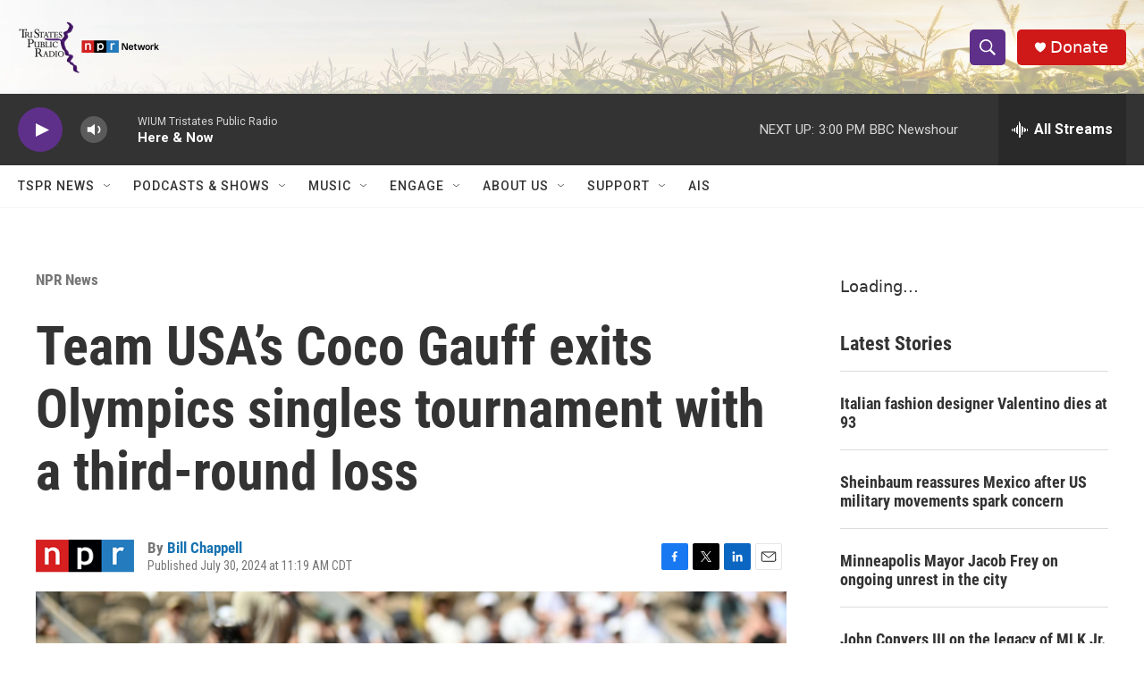

--- FILE ---
content_type: text/html; charset=utf-8
request_url: https://www.google.com/recaptcha/api2/aframe
body_size: 269
content:
<!DOCTYPE HTML><html><head><meta http-equiv="content-type" content="text/html; charset=UTF-8"></head><body><script nonce="PmNUulZ5hbT8lMvLRCMDKQ">/** Anti-fraud and anti-abuse applications only. See google.com/recaptcha */ try{var clients={'sodar':'https://pagead2.googlesyndication.com/pagead/sodar?'};window.addEventListener("message",function(a){try{if(a.source===window.parent){var b=JSON.parse(a.data);var c=clients[b['id']];if(c){var d=document.createElement('img');d.src=c+b['params']+'&rc='+(localStorage.getItem("rc::a")?sessionStorage.getItem("rc::b"):"");window.document.body.appendChild(d);sessionStorage.setItem("rc::e",parseInt(sessionStorage.getItem("rc::e")||0)+1);localStorage.setItem("rc::h",'1768853195579');}}}catch(b){}});window.parent.postMessage("_grecaptcha_ready", "*");}catch(b){}</script></body></html>